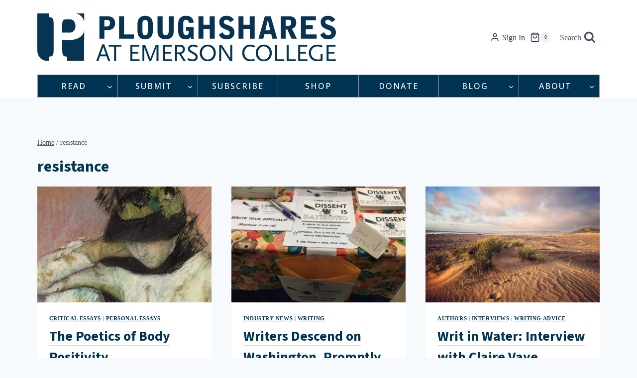

--- FILE ---
content_type: text/html; charset=utf-8
request_url: https://www.google.com/recaptcha/api2/anchor?ar=1&k=6Ld_EJEpAAAAAMo1Sy1ie7iJlDVPh8w3x3DjtOes&co=aHR0cHM6Ly9wc2hhcmVzLm9yZzo0NDM.&hl=en&v=PoyoqOPhxBO7pBk68S4YbpHZ&size=invisible&anchor-ms=20000&execute-ms=30000&cb=j4h28h95wysf
body_size: 48930
content:
<!DOCTYPE HTML><html dir="ltr" lang="en"><head><meta http-equiv="Content-Type" content="text/html; charset=UTF-8">
<meta http-equiv="X-UA-Compatible" content="IE=edge">
<title>reCAPTCHA</title>
<style type="text/css">
/* cyrillic-ext */
@font-face {
  font-family: 'Roboto';
  font-style: normal;
  font-weight: 400;
  font-stretch: 100%;
  src: url(//fonts.gstatic.com/s/roboto/v48/KFO7CnqEu92Fr1ME7kSn66aGLdTylUAMa3GUBHMdazTgWw.woff2) format('woff2');
  unicode-range: U+0460-052F, U+1C80-1C8A, U+20B4, U+2DE0-2DFF, U+A640-A69F, U+FE2E-FE2F;
}
/* cyrillic */
@font-face {
  font-family: 'Roboto';
  font-style: normal;
  font-weight: 400;
  font-stretch: 100%;
  src: url(//fonts.gstatic.com/s/roboto/v48/KFO7CnqEu92Fr1ME7kSn66aGLdTylUAMa3iUBHMdazTgWw.woff2) format('woff2');
  unicode-range: U+0301, U+0400-045F, U+0490-0491, U+04B0-04B1, U+2116;
}
/* greek-ext */
@font-face {
  font-family: 'Roboto';
  font-style: normal;
  font-weight: 400;
  font-stretch: 100%;
  src: url(//fonts.gstatic.com/s/roboto/v48/KFO7CnqEu92Fr1ME7kSn66aGLdTylUAMa3CUBHMdazTgWw.woff2) format('woff2');
  unicode-range: U+1F00-1FFF;
}
/* greek */
@font-face {
  font-family: 'Roboto';
  font-style: normal;
  font-weight: 400;
  font-stretch: 100%;
  src: url(//fonts.gstatic.com/s/roboto/v48/KFO7CnqEu92Fr1ME7kSn66aGLdTylUAMa3-UBHMdazTgWw.woff2) format('woff2');
  unicode-range: U+0370-0377, U+037A-037F, U+0384-038A, U+038C, U+038E-03A1, U+03A3-03FF;
}
/* math */
@font-face {
  font-family: 'Roboto';
  font-style: normal;
  font-weight: 400;
  font-stretch: 100%;
  src: url(//fonts.gstatic.com/s/roboto/v48/KFO7CnqEu92Fr1ME7kSn66aGLdTylUAMawCUBHMdazTgWw.woff2) format('woff2');
  unicode-range: U+0302-0303, U+0305, U+0307-0308, U+0310, U+0312, U+0315, U+031A, U+0326-0327, U+032C, U+032F-0330, U+0332-0333, U+0338, U+033A, U+0346, U+034D, U+0391-03A1, U+03A3-03A9, U+03B1-03C9, U+03D1, U+03D5-03D6, U+03F0-03F1, U+03F4-03F5, U+2016-2017, U+2034-2038, U+203C, U+2040, U+2043, U+2047, U+2050, U+2057, U+205F, U+2070-2071, U+2074-208E, U+2090-209C, U+20D0-20DC, U+20E1, U+20E5-20EF, U+2100-2112, U+2114-2115, U+2117-2121, U+2123-214F, U+2190, U+2192, U+2194-21AE, U+21B0-21E5, U+21F1-21F2, U+21F4-2211, U+2213-2214, U+2216-22FF, U+2308-230B, U+2310, U+2319, U+231C-2321, U+2336-237A, U+237C, U+2395, U+239B-23B7, U+23D0, U+23DC-23E1, U+2474-2475, U+25AF, U+25B3, U+25B7, U+25BD, U+25C1, U+25CA, U+25CC, U+25FB, U+266D-266F, U+27C0-27FF, U+2900-2AFF, U+2B0E-2B11, U+2B30-2B4C, U+2BFE, U+3030, U+FF5B, U+FF5D, U+1D400-1D7FF, U+1EE00-1EEFF;
}
/* symbols */
@font-face {
  font-family: 'Roboto';
  font-style: normal;
  font-weight: 400;
  font-stretch: 100%;
  src: url(//fonts.gstatic.com/s/roboto/v48/KFO7CnqEu92Fr1ME7kSn66aGLdTylUAMaxKUBHMdazTgWw.woff2) format('woff2');
  unicode-range: U+0001-000C, U+000E-001F, U+007F-009F, U+20DD-20E0, U+20E2-20E4, U+2150-218F, U+2190, U+2192, U+2194-2199, U+21AF, U+21E6-21F0, U+21F3, U+2218-2219, U+2299, U+22C4-22C6, U+2300-243F, U+2440-244A, U+2460-24FF, U+25A0-27BF, U+2800-28FF, U+2921-2922, U+2981, U+29BF, U+29EB, U+2B00-2BFF, U+4DC0-4DFF, U+FFF9-FFFB, U+10140-1018E, U+10190-1019C, U+101A0, U+101D0-101FD, U+102E0-102FB, U+10E60-10E7E, U+1D2C0-1D2D3, U+1D2E0-1D37F, U+1F000-1F0FF, U+1F100-1F1AD, U+1F1E6-1F1FF, U+1F30D-1F30F, U+1F315, U+1F31C, U+1F31E, U+1F320-1F32C, U+1F336, U+1F378, U+1F37D, U+1F382, U+1F393-1F39F, U+1F3A7-1F3A8, U+1F3AC-1F3AF, U+1F3C2, U+1F3C4-1F3C6, U+1F3CA-1F3CE, U+1F3D4-1F3E0, U+1F3ED, U+1F3F1-1F3F3, U+1F3F5-1F3F7, U+1F408, U+1F415, U+1F41F, U+1F426, U+1F43F, U+1F441-1F442, U+1F444, U+1F446-1F449, U+1F44C-1F44E, U+1F453, U+1F46A, U+1F47D, U+1F4A3, U+1F4B0, U+1F4B3, U+1F4B9, U+1F4BB, U+1F4BF, U+1F4C8-1F4CB, U+1F4D6, U+1F4DA, U+1F4DF, U+1F4E3-1F4E6, U+1F4EA-1F4ED, U+1F4F7, U+1F4F9-1F4FB, U+1F4FD-1F4FE, U+1F503, U+1F507-1F50B, U+1F50D, U+1F512-1F513, U+1F53E-1F54A, U+1F54F-1F5FA, U+1F610, U+1F650-1F67F, U+1F687, U+1F68D, U+1F691, U+1F694, U+1F698, U+1F6AD, U+1F6B2, U+1F6B9-1F6BA, U+1F6BC, U+1F6C6-1F6CF, U+1F6D3-1F6D7, U+1F6E0-1F6EA, U+1F6F0-1F6F3, U+1F6F7-1F6FC, U+1F700-1F7FF, U+1F800-1F80B, U+1F810-1F847, U+1F850-1F859, U+1F860-1F887, U+1F890-1F8AD, U+1F8B0-1F8BB, U+1F8C0-1F8C1, U+1F900-1F90B, U+1F93B, U+1F946, U+1F984, U+1F996, U+1F9E9, U+1FA00-1FA6F, U+1FA70-1FA7C, U+1FA80-1FA89, U+1FA8F-1FAC6, U+1FACE-1FADC, U+1FADF-1FAE9, U+1FAF0-1FAF8, U+1FB00-1FBFF;
}
/* vietnamese */
@font-face {
  font-family: 'Roboto';
  font-style: normal;
  font-weight: 400;
  font-stretch: 100%;
  src: url(//fonts.gstatic.com/s/roboto/v48/KFO7CnqEu92Fr1ME7kSn66aGLdTylUAMa3OUBHMdazTgWw.woff2) format('woff2');
  unicode-range: U+0102-0103, U+0110-0111, U+0128-0129, U+0168-0169, U+01A0-01A1, U+01AF-01B0, U+0300-0301, U+0303-0304, U+0308-0309, U+0323, U+0329, U+1EA0-1EF9, U+20AB;
}
/* latin-ext */
@font-face {
  font-family: 'Roboto';
  font-style: normal;
  font-weight: 400;
  font-stretch: 100%;
  src: url(//fonts.gstatic.com/s/roboto/v48/KFO7CnqEu92Fr1ME7kSn66aGLdTylUAMa3KUBHMdazTgWw.woff2) format('woff2');
  unicode-range: U+0100-02BA, U+02BD-02C5, U+02C7-02CC, U+02CE-02D7, U+02DD-02FF, U+0304, U+0308, U+0329, U+1D00-1DBF, U+1E00-1E9F, U+1EF2-1EFF, U+2020, U+20A0-20AB, U+20AD-20C0, U+2113, U+2C60-2C7F, U+A720-A7FF;
}
/* latin */
@font-face {
  font-family: 'Roboto';
  font-style: normal;
  font-weight: 400;
  font-stretch: 100%;
  src: url(//fonts.gstatic.com/s/roboto/v48/KFO7CnqEu92Fr1ME7kSn66aGLdTylUAMa3yUBHMdazQ.woff2) format('woff2');
  unicode-range: U+0000-00FF, U+0131, U+0152-0153, U+02BB-02BC, U+02C6, U+02DA, U+02DC, U+0304, U+0308, U+0329, U+2000-206F, U+20AC, U+2122, U+2191, U+2193, U+2212, U+2215, U+FEFF, U+FFFD;
}
/* cyrillic-ext */
@font-face {
  font-family: 'Roboto';
  font-style: normal;
  font-weight: 500;
  font-stretch: 100%;
  src: url(//fonts.gstatic.com/s/roboto/v48/KFO7CnqEu92Fr1ME7kSn66aGLdTylUAMa3GUBHMdazTgWw.woff2) format('woff2');
  unicode-range: U+0460-052F, U+1C80-1C8A, U+20B4, U+2DE0-2DFF, U+A640-A69F, U+FE2E-FE2F;
}
/* cyrillic */
@font-face {
  font-family: 'Roboto';
  font-style: normal;
  font-weight: 500;
  font-stretch: 100%;
  src: url(//fonts.gstatic.com/s/roboto/v48/KFO7CnqEu92Fr1ME7kSn66aGLdTylUAMa3iUBHMdazTgWw.woff2) format('woff2');
  unicode-range: U+0301, U+0400-045F, U+0490-0491, U+04B0-04B1, U+2116;
}
/* greek-ext */
@font-face {
  font-family: 'Roboto';
  font-style: normal;
  font-weight: 500;
  font-stretch: 100%;
  src: url(//fonts.gstatic.com/s/roboto/v48/KFO7CnqEu92Fr1ME7kSn66aGLdTylUAMa3CUBHMdazTgWw.woff2) format('woff2');
  unicode-range: U+1F00-1FFF;
}
/* greek */
@font-face {
  font-family: 'Roboto';
  font-style: normal;
  font-weight: 500;
  font-stretch: 100%;
  src: url(//fonts.gstatic.com/s/roboto/v48/KFO7CnqEu92Fr1ME7kSn66aGLdTylUAMa3-UBHMdazTgWw.woff2) format('woff2');
  unicode-range: U+0370-0377, U+037A-037F, U+0384-038A, U+038C, U+038E-03A1, U+03A3-03FF;
}
/* math */
@font-face {
  font-family: 'Roboto';
  font-style: normal;
  font-weight: 500;
  font-stretch: 100%;
  src: url(//fonts.gstatic.com/s/roboto/v48/KFO7CnqEu92Fr1ME7kSn66aGLdTylUAMawCUBHMdazTgWw.woff2) format('woff2');
  unicode-range: U+0302-0303, U+0305, U+0307-0308, U+0310, U+0312, U+0315, U+031A, U+0326-0327, U+032C, U+032F-0330, U+0332-0333, U+0338, U+033A, U+0346, U+034D, U+0391-03A1, U+03A3-03A9, U+03B1-03C9, U+03D1, U+03D5-03D6, U+03F0-03F1, U+03F4-03F5, U+2016-2017, U+2034-2038, U+203C, U+2040, U+2043, U+2047, U+2050, U+2057, U+205F, U+2070-2071, U+2074-208E, U+2090-209C, U+20D0-20DC, U+20E1, U+20E5-20EF, U+2100-2112, U+2114-2115, U+2117-2121, U+2123-214F, U+2190, U+2192, U+2194-21AE, U+21B0-21E5, U+21F1-21F2, U+21F4-2211, U+2213-2214, U+2216-22FF, U+2308-230B, U+2310, U+2319, U+231C-2321, U+2336-237A, U+237C, U+2395, U+239B-23B7, U+23D0, U+23DC-23E1, U+2474-2475, U+25AF, U+25B3, U+25B7, U+25BD, U+25C1, U+25CA, U+25CC, U+25FB, U+266D-266F, U+27C0-27FF, U+2900-2AFF, U+2B0E-2B11, U+2B30-2B4C, U+2BFE, U+3030, U+FF5B, U+FF5D, U+1D400-1D7FF, U+1EE00-1EEFF;
}
/* symbols */
@font-face {
  font-family: 'Roboto';
  font-style: normal;
  font-weight: 500;
  font-stretch: 100%;
  src: url(//fonts.gstatic.com/s/roboto/v48/KFO7CnqEu92Fr1ME7kSn66aGLdTylUAMaxKUBHMdazTgWw.woff2) format('woff2');
  unicode-range: U+0001-000C, U+000E-001F, U+007F-009F, U+20DD-20E0, U+20E2-20E4, U+2150-218F, U+2190, U+2192, U+2194-2199, U+21AF, U+21E6-21F0, U+21F3, U+2218-2219, U+2299, U+22C4-22C6, U+2300-243F, U+2440-244A, U+2460-24FF, U+25A0-27BF, U+2800-28FF, U+2921-2922, U+2981, U+29BF, U+29EB, U+2B00-2BFF, U+4DC0-4DFF, U+FFF9-FFFB, U+10140-1018E, U+10190-1019C, U+101A0, U+101D0-101FD, U+102E0-102FB, U+10E60-10E7E, U+1D2C0-1D2D3, U+1D2E0-1D37F, U+1F000-1F0FF, U+1F100-1F1AD, U+1F1E6-1F1FF, U+1F30D-1F30F, U+1F315, U+1F31C, U+1F31E, U+1F320-1F32C, U+1F336, U+1F378, U+1F37D, U+1F382, U+1F393-1F39F, U+1F3A7-1F3A8, U+1F3AC-1F3AF, U+1F3C2, U+1F3C4-1F3C6, U+1F3CA-1F3CE, U+1F3D4-1F3E0, U+1F3ED, U+1F3F1-1F3F3, U+1F3F5-1F3F7, U+1F408, U+1F415, U+1F41F, U+1F426, U+1F43F, U+1F441-1F442, U+1F444, U+1F446-1F449, U+1F44C-1F44E, U+1F453, U+1F46A, U+1F47D, U+1F4A3, U+1F4B0, U+1F4B3, U+1F4B9, U+1F4BB, U+1F4BF, U+1F4C8-1F4CB, U+1F4D6, U+1F4DA, U+1F4DF, U+1F4E3-1F4E6, U+1F4EA-1F4ED, U+1F4F7, U+1F4F9-1F4FB, U+1F4FD-1F4FE, U+1F503, U+1F507-1F50B, U+1F50D, U+1F512-1F513, U+1F53E-1F54A, U+1F54F-1F5FA, U+1F610, U+1F650-1F67F, U+1F687, U+1F68D, U+1F691, U+1F694, U+1F698, U+1F6AD, U+1F6B2, U+1F6B9-1F6BA, U+1F6BC, U+1F6C6-1F6CF, U+1F6D3-1F6D7, U+1F6E0-1F6EA, U+1F6F0-1F6F3, U+1F6F7-1F6FC, U+1F700-1F7FF, U+1F800-1F80B, U+1F810-1F847, U+1F850-1F859, U+1F860-1F887, U+1F890-1F8AD, U+1F8B0-1F8BB, U+1F8C0-1F8C1, U+1F900-1F90B, U+1F93B, U+1F946, U+1F984, U+1F996, U+1F9E9, U+1FA00-1FA6F, U+1FA70-1FA7C, U+1FA80-1FA89, U+1FA8F-1FAC6, U+1FACE-1FADC, U+1FADF-1FAE9, U+1FAF0-1FAF8, U+1FB00-1FBFF;
}
/* vietnamese */
@font-face {
  font-family: 'Roboto';
  font-style: normal;
  font-weight: 500;
  font-stretch: 100%;
  src: url(//fonts.gstatic.com/s/roboto/v48/KFO7CnqEu92Fr1ME7kSn66aGLdTylUAMa3OUBHMdazTgWw.woff2) format('woff2');
  unicode-range: U+0102-0103, U+0110-0111, U+0128-0129, U+0168-0169, U+01A0-01A1, U+01AF-01B0, U+0300-0301, U+0303-0304, U+0308-0309, U+0323, U+0329, U+1EA0-1EF9, U+20AB;
}
/* latin-ext */
@font-face {
  font-family: 'Roboto';
  font-style: normal;
  font-weight: 500;
  font-stretch: 100%;
  src: url(//fonts.gstatic.com/s/roboto/v48/KFO7CnqEu92Fr1ME7kSn66aGLdTylUAMa3KUBHMdazTgWw.woff2) format('woff2');
  unicode-range: U+0100-02BA, U+02BD-02C5, U+02C7-02CC, U+02CE-02D7, U+02DD-02FF, U+0304, U+0308, U+0329, U+1D00-1DBF, U+1E00-1E9F, U+1EF2-1EFF, U+2020, U+20A0-20AB, U+20AD-20C0, U+2113, U+2C60-2C7F, U+A720-A7FF;
}
/* latin */
@font-face {
  font-family: 'Roboto';
  font-style: normal;
  font-weight: 500;
  font-stretch: 100%;
  src: url(//fonts.gstatic.com/s/roboto/v48/KFO7CnqEu92Fr1ME7kSn66aGLdTylUAMa3yUBHMdazQ.woff2) format('woff2');
  unicode-range: U+0000-00FF, U+0131, U+0152-0153, U+02BB-02BC, U+02C6, U+02DA, U+02DC, U+0304, U+0308, U+0329, U+2000-206F, U+20AC, U+2122, U+2191, U+2193, U+2212, U+2215, U+FEFF, U+FFFD;
}
/* cyrillic-ext */
@font-face {
  font-family: 'Roboto';
  font-style: normal;
  font-weight: 900;
  font-stretch: 100%;
  src: url(//fonts.gstatic.com/s/roboto/v48/KFO7CnqEu92Fr1ME7kSn66aGLdTylUAMa3GUBHMdazTgWw.woff2) format('woff2');
  unicode-range: U+0460-052F, U+1C80-1C8A, U+20B4, U+2DE0-2DFF, U+A640-A69F, U+FE2E-FE2F;
}
/* cyrillic */
@font-face {
  font-family: 'Roboto';
  font-style: normal;
  font-weight: 900;
  font-stretch: 100%;
  src: url(//fonts.gstatic.com/s/roboto/v48/KFO7CnqEu92Fr1ME7kSn66aGLdTylUAMa3iUBHMdazTgWw.woff2) format('woff2');
  unicode-range: U+0301, U+0400-045F, U+0490-0491, U+04B0-04B1, U+2116;
}
/* greek-ext */
@font-face {
  font-family: 'Roboto';
  font-style: normal;
  font-weight: 900;
  font-stretch: 100%;
  src: url(//fonts.gstatic.com/s/roboto/v48/KFO7CnqEu92Fr1ME7kSn66aGLdTylUAMa3CUBHMdazTgWw.woff2) format('woff2');
  unicode-range: U+1F00-1FFF;
}
/* greek */
@font-face {
  font-family: 'Roboto';
  font-style: normal;
  font-weight: 900;
  font-stretch: 100%;
  src: url(//fonts.gstatic.com/s/roboto/v48/KFO7CnqEu92Fr1ME7kSn66aGLdTylUAMa3-UBHMdazTgWw.woff2) format('woff2');
  unicode-range: U+0370-0377, U+037A-037F, U+0384-038A, U+038C, U+038E-03A1, U+03A3-03FF;
}
/* math */
@font-face {
  font-family: 'Roboto';
  font-style: normal;
  font-weight: 900;
  font-stretch: 100%;
  src: url(//fonts.gstatic.com/s/roboto/v48/KFO7CnqEu92Fr1ME7kSn66aGLdTylUAMawCUBHMdazTgWw.woff2) format('woff2');
  unicode-range: U+0302-0303, U+0305, U+0307-0308, U+0310, U+0312, U+0315, U+031A, U+0326-0327, U+032C, U+032F-0330, U+0332-0333, U+0338, U+033A, U+0346, U+034D, U+0391-03A1, U+03A3-03A9, U+03B1-03C9, U+03D1, U+03D5-03D6, U+03F0-03F1, U+03F4-03F5, U+2016-2017, U+2034-2038, U+203C, U+2040, U+2043, U+2047, U+2050, U+2057, U+205F, U+2070-2071, U+2074-208E, U+2090-209C, U+20D0-20DC, U+20E1, U+20E5-20EF, U+2100-2112, U+2114-2115, U+2117-2121, U+2123-214F, U+2190, U+2192, U+2194-21AE, U+21B0-21E5, U+21F1-21F2, U+21F4-2211, U+2213-2214, U+2216-22FF, U+2308-230B, U+2310, U+2319, U+231C-2321, U+2336-237A, U+237C, U+2395, U+239B-23B7, U+23D0, U+23DC-23E1, U+2474-2475, U+25AF, U+25B3, U+25B7, U+25BD, U+25C1, U+25CA, U+25CC, U+25FB, U+266D-266F, U+27C0-27FF, U+2900-2AFF, U+2B0E-2B11, U+2B30-2B4C, U+2BFE, U+3030, U+FF5B, U+FF5D, U+1D400-1D7FF, U+1EE00-1EEFF;
}
/* symbols */
@font-face {
  font-family: 'Roboto';
  font-style: normal;
  font-weight: 900;
  font-stretch: 100%;
  src: url(//fonts.gstatic.com/s/roboto/v48/KFO7CnqEu92Fr1ME7kSn66aGLdTylUAMaxKUBHMdazTgWw.woff2) format('woff2');
  unicode-range: U+0001-000C, U+000E-001F, U+007F-009F, U+20DD-20E0, U+20E2-20E4, U+2150-218F, U+2190, U+2192, U+2194-2199, U+21AF, U+21E6-21F0, U+21F3, U+2218-2219, U+2299, U+22C4-22C6, U+2300-243F, U+2440-244A, U+2460-24FF, U+25A0-27BF, U+2800-28FF, U+2921-2922, U+2981, U+29BF, U+29EB, U+2B00-2BFF, U+4DC0-4DFF, U+FFF9-FFFB, U+10140-1018E, U+10190-1019C, U+101A0, U+101D0-101FD, U+102E0-102FB, U+10E60-10E7E, U+1D2C0-1D2D3, U+1D2E0-1D37F, U+1F000-1F0FF, U+1F100-1F1AD, U+1F1E6-1F1FF, U+1F30D-1F30F, U+1F315, U+1F31C, U+1F31E, U+1F320-1F32C, U+1F336, U+1F378, U+1F37D, U+1F382, U+1F393-1F39F, U+1F3A7-1F3A8, U+1F3AC-1F3AF, U+1F3C2, U+1F3C4-1F3C6, U+1F3CA-1F3CE, U+1F3D4-1F3E0, U+1F3ED, U+1F3F1-1F3F3, U+1F3F5-1F3F7, U+1F408, U+1F415, U+1F41F, U+1F426, U+1F43F, U+1F441-1F442, U+1F444, U+1F446-1F449, U+1F44C-1F44E, U+1F453, U+1F46A, U+1F47D, U+1F4A3, U+1F4B0, U+1F4B3, U+1F4B9, U+1F4BB, U+1F4BF, U+1F4C8-1F4CB, U+1F4D6, U+1F4DA, U+1F4DF, U+1F4E3-1F4E6, U+1F4EA-1F4ED, U+1F4F7, U+1F4F9-1F4FB, U+1F4FD-1F4FE, U+1F503, U+1F507-1F50B, U+1F50D, U+1F512-1F513, U+1F53E-1F54A, U+1F54F-1F5FA, U+1F610, U+1F650-1F67F, U+1F687, U+1F68D, U+1F691, U+1F694, U+1F698, U+1F6AD, U+1F6B2, U+1F6B9-1F6BA, U+1F6BC, U+1F6C6-1F6CF, U+1F6D3-1F6D7, U+1F6E0-1F6EA, U+1F6F0-1F6F3, U+1F6F7-1F6FC, U+1F700-1F7FF, U+1F800-1F80B, U+1F810-1F847, U+1F850-1F859, U+1F860-1F887, U+1F890-1F8AD, U+1F8B0-1F8BB, U+1F8C0-1F8C1, U+1F900-1F90B, U+1F93B, U+1F946, U+1F984, U+1F996, U+1F9E9, U+1FA00-1FA6F, U+1FA70-1FA7C, U+1FA80-1FA89, U+1FA8F-1FAC6, U+1FACE-1FADC, U+1FADF-1FAE9, U+1FAF0-1FAF8, U+1FB00-1FBFF;
}
/* vietnamese */
@font-face {
  font-family: 'Roboto';
  font-style: normal;
  font-weight: 900;
  font-stretch: 100%;
  src: url(//fonts.gstatic.com/s/roboto/v48/KFO7CnqEu92Fr1ME7kSn66aGLdTylUAMa3OUBHMdazTgWw.woff2) format('woff2');
  unicode-range: U+0102-0103, U+0110-0111, U+0128-0129, U+0168-0169, U+01A0-01A1, U+01AF-01B0, U+0300-0301, U+0303-0304, U+0308-0309, U+0323, U+0329, U+1EA0-1EF9, U+20AB;
}
/* latin-ext */
@font-face {
  font-family: 'Roboto';
  font-style: normal;
  font-weight: 900;
  font-stretch: 100%;
  src: url(//fonts.gstatic.com/s/roboto/v48/KFO7CnqEu92Fr1ME7kSn66aGLdTylUAMa3KUBHMdazTgWw.woff2) format('woff2');
  unicode-range: U+0100-02BA, U+02BD-02C5, U+02C7-02CC, U+02CE-02D7, U+02DD-02FF, U+0304, U+0308, U+0329, U+1D00-1DBF, U+1E00-1E9F, U+1EF2-1EFF, U+2020, U+20A0-20AB, U+20AD-20C0, U+2113, U+2C60-2C7F, U+A720-A7FF;
}
/* latin */
@font-face {
  font-family: 'Roboto';
  font-style: normal;
  font-weight: 900;
  font-stretch: 100%;
  src: url(//fonts.gstatic.com/s/roboto/v48/KFO7CnqEu92Fr1ME7kSn66aGLdTylUAMa3yUBHMdazQ.woff2) format('woff2');
  unicode-range: U+0000-00FF, U+0131, U+0152-0153, U+02BB-02BC, U+02C6, U+02DA, U+02DC, U+0304, U+0308, U+0329, U+2000-206F, U+20AC, U+2122, U+2191, U+2193, U+2212, U+2215, U+FEFF, U+FFFD;
}

</style>
<link rel="stylesheet" type="text/css" href="https://www.gstatic.com/recaptcha/releases/PoyoqOPhxBO7pBk68S4YbpHZ/styles__ltr.css">
<script nonce="VI_DHNXJYlPeda6lpBDqng" type="text/javascript">window['__recaptcha_api'] = 'https://www.google.com/recaptcha/api2/';</script>
<script type="text/javascript" src="https://www.gstatic.com/recaptcha/releases/PoyoqOPhxBO7pBk68S4YbpHZ/recaptcha__en.js" nonce="VI_DHNXJYlPeda6lpBDqng">
      
    </script></head>
<body><div id="rc-anchor-alert" class="rc-anchor-alert"></div>
<input type="hidden" id="recaptcha-token" value="[base64]">
<script type="text/javascript" nonce="VI_DHNXJYlPeda6lpBDqng">
      recaptcha.anchor.Main.init("[\x22ainput\x22,[\x22bgdata\x22,\x22\x22,\[base64]/[base64]/MjU1Ong/[base64]/[base64]/[base64]/[base64]/[base64]/[base64]/[base64]/[base64]/[base64]/[base64]/[base64]/[base64]/[base64]/[base64]/[base64]\\u003d\x22,\[base64]\\u003d\\u003d\x22,\x22IsKEED8uw5DCunNLwq4vwq9SDVdNS1fDkMOlwo11Vzhtw4vCuAHDshTDkRgLIFVKACQRwoBgw7PCqsOcwrvCgcKra8OHw4kFwqklwoUBwqPDqsOtwozDssKfGsKJLhsRT2BYe8OEw4l6w4cywoMHwoTCkzIoWEJaScK/H8Kla3jCnMOWTnBkwoHCjsOZwrLCkmTDi3fCisOKwq/CpMKVw4Ehwo3Dn8Oqw67CrgtbJsKOwqbDkcKbw4IkbsOnw4PClcOTwo49AMOaNjzCp3IWwrzCt8OVIlvDqx1Yw7x/[base64]/DgsOCUcO3w6bDgQnChcOcwr0iCsOMBCrCgsOiCnhwK8Osw7rCiTjDk8OEFEsiwofDqk/CpcOIwqzDhcOfYQbDrsKHwqDCrEnCukIMw4HDm8K3wqo2w4MKwrzChMKzwqbDvVPDmsKNwonDrHJlwrhow4U1w4nDvsKrXsKRw6EQPMOcd8KOTB/[base64]/CqMOrFHwBw6U0UxNOQsKuwpPCklRzC8OCw6jCvMKlwo/DpgXCsMOfw4HDhMOwR8OywpXDvcOHKsKOwoXDlcOjw5AiV8Oxwrwtw77CkDx7woocw4sawqQhSDHCmSNbw5I6cMOPWcOrY8KFw5NODcKMYMK7w5rCg8OjVcKdw6XCjwApfh/CuGnDiyHCnsKFwpFzwqk2wpEeA8KpwqJrw6JTHUbCocOgwrPCgsOawofDm8OhwqvDmWTCsMKrw5Vcw4wOw67DmGvCrSnCgBtWMsOTw6JSw4PDqz7DomrCtRMBIWnDuH/DhyEhw4ICdm7Ck8OZw53DmsOFwrVVEsOuE8OiC8OMXcKtwpsOw5oUS8OKw7IzwrfDhi05CMO7cMOeAsKlFhXChcKJNFvCpsKxwqjCsnLCnF8WQMOgw4nCkwkncj9vwr3Cr8O8wqgew6ckwqzCpjw+w7nDnMO1wrU/IlvDo8KCAHVUPXDDv8KvwpArw4tEE8K8Y1DCtHoOe8KNw4TDvWJXG2srw4bCmglIwo4JwonCp2nDrAVTD8K2Ym7CqsKTwpsaTAfDnB3CgT5Qwo/[base64]/DsjNfI8K/[base64]/wqUUFkjCtD5vwp5ww77Cm8OUcMKswrzDmcKrER1ww4UuAcKjAgzDkGl3L2rCusKnWGnCqMKkw6DDoGxCw7jCj8KRwr8+w6XCssOPw7/CnMKcM8OwWnpEbMOCwpwFSVzCh8O8w4bCj2vCu8O2w5bDrsOUU155OCDCi2rDhcOeDRvClTjDiTPCq8Oqwq8Ew5t0w6PCl8OpwoDCnMKgIVHDpsKQwo58Elhqwp4iBcKgaMKQCsKfwqp+wqHDhcKHw55bW8OgwonDpzo9wrvDncOUfMKewrMyXsO5QsK+J8OcRcO/w47DklDDgMKfGMKycSDCngDDsEctwqpYw47DnGPCjkjCncKpVcOLVx3DjcOpB8K/dsOqGSnCssOTwpTDnndbJ8O/OMKfw6zDtRXDrsOSwr/CpMKyQMKMw6rCtsOAw77Dmi4kJsKyScOeCC4AYsOJZhzDvxfDp8KiTMK7asK9wpTCjsKJHwbCv8KXwovCvSZqw73Cl04Zc8Oyagh6wr7DkibDrsKqw5bChMOqw4Q3AMO9wpHCm8KoC8OWwqkQwpXDpsK/wqTCpcKFOzcRwqRmWmTDgHXClE7CoBXDmGDCqMO7bgAvw7jChE/DtHcDUiDCgMOLBMOlwozCkMK3EsOGw5vDncOdw65PbHEwYloSYCUIw7XDuMO2wpTDuEUCVCoZwqbCpQhBe8ObehpJV8O8CnM/ej/Cr8OZwoA3NHjDrmDDs23CmMO7f8OVw48+VsOgwrnDmU/Chj/CuwvDnMK+J20FwrBRwqvCuFzDuBsLw7deAhIPQ8KaFsOSw57CmMOPXVPCjcKTU8KBw4c4S8KYwqchw4PDiUQYQcKnazxhSMOtwoZ+w53Cmi/CjlM2GWHDkMKzwr1dwqjCrGHCocKFwpF5w6ZTAizClSxywqnCj8KHC8Kfw5Rvw5RyecOWY1YEw7XCkybDk8Ocw4EnenEwPGfCsHvCkgIzwqvDjTfCkcOETXvCtMKUTUbCv8KcAXZiw4/DmMKMwoHDj8O0HFMtDsKlw7hXDHtXwpUDecKxW8K+w4J0WsKLAEcgVsOTZsKVw5fCmMOgw5gyRsOIOQvCrMODPxTCgsKbwrnCiknCusO9JWh4ScOmw5bCuCgIw53ClcKdUMKjw7l0LsKDc0PCssKqwrTChSbDghQow4IuYVEPw5LCpg1Hw5hLw7/Cl8KMw6jDtcKjMEs6wolKwpRbFcKPR1TDgyfCvh9cw5PCtMKdGsKESVhowpVrwo3CozkXRVskFC1PwrTCisKIK8OywpHCkMKkAAAiIR9GEXPDlybDrsOgT1PCpMOkHMKobMOrw6klw7oywqLDvElFDMKewrQPfMOEw5jCgMOaLMKyAx7CmMO4MSXCmcO/RMOtw4nDiGTCn8OLw4bClkfCnQ3DuErDpyoZwrsKw4Q8fsO/wrkQQyRnwq/[base64]/DkMOATC9hXsKlw7XCmW/CoXkmJMO1Og4aBG/DhWYFO2fDmgTDhMKQworDlWJGw5bCvnkpUXNjVMO2wpklw4FHwr15JG/CpUsRwoxmRXDCpVLDokPDrsO8w5bCmAFIL8OIwpXCjsO5P0NVfWZ1wpcWeMOlw4bCr1p4w4xdZg4yw5Vvw4HCnRMpThQHw7puccKjBMK/[base64]/w6ZXw6ggS8Otw7VIDsO8fkxSfcO1w4lsw7bCv1AVTzISw6pcwrTCpAdbwpHDp8O/[base64]/[base64]/AMKrOm9Fw7tQIcKUw5vClcKxwqXCpsKvWEI+worChTVWKsKPw7bCtCwdO37DjsKxwpA0w4zCmAdEN8OuwpzCijjDr1Z4woHDmMO5w4HCscOww61rc8OgYG8wS8OZbX1SEjNlw5LDjQt6wqpVwqcYw47DoVlWwrPCmBwOwoR/wrl3dRjDrcKKw6howqBYYgRqw646w4XChsKQYDd0I0TDtHPCqMKkwpPDjwUsw4oZw5nDtRfDkcKuw47ClVRpw4pww60qXsKOwqnDujnDil03O04/w6fDvTzCgwPDhBRJwpDDihvCkX5sw4cHw6vCvDvDpcKAKMKUwo3DpcK3w58sPGJHwrdObsKqwpnCoW/[base64]/[base64]/CtBskwrF/Wg/CqsOtw4wzfFvDqx/DtcOxE1nCqcKQMhxWIcKKLzhAwprDmMKeY1oVw4RXfyQyw4k6CwDDtsKRwr4RHcOCwoHCqsOJDQjCrMOxw67DrEjCrMOXw54lw707D1fCosKVD8OIWzTChcK3Pz/CkcOhwrRMVjwmw7IOLWVPLsO6wq93wqvCicOgw4YpSwfDkXJewqtWw5c4w4gJw7s0w6zCo8OvwoFSd8KQSxnDpMKtwohCwqzDrF3DhMOqwqkqEWgdw5PDusK1w5hpCTNVw5XCqlvCpsOVXsKCw7vCi39mwopEwqU/w7jCqcOjw4ABTFTDgm/DnUXCvcOTccKUw5xNw5PDucOoeVjChWDDnkjCmwXDocK5VMO5KcKPMU3Cv8KGw7XCmcKKS8KMwqvCoMOXWsKTG8OjJMONw4JWacOhGMOCw4zCnsKHwpwWwolEwr0sw5Eaw77DoMKGw4/Cl8K+XiYyHD9Ocm5xwp0bw53DpcKww5fCmEPDsMODYA1mwpZPNhR5w6t7FVPDvAzDsgQuwosnw70kwoIpw4MzwoHCjCx8ecKuw7fDiyc7wonCgmXDi8KwcMK0w5PDl8KiwqXDj8Kaw5bDuQ/Ct1V6w7bCgHtXEMOrw68lworChS7ClMKuH8Kkw7PDksOeDMKqwopyPSDDmMO6NzZRM31dH0ZSGkXDnsOvXWoLw4VrwrItFB99w57DnsKWUmxYUMKJG2p9fGspe8O/PMO4LcKKQMKVwoUCwo5hwpQRwrkXw6hVbjxqHF9ewoYTYD7Dt8KWwrtIwrTDuEDDuQPCgsOjw4XCrGvCisK/ScOBw5IPwoPDhXYcFFZjFcKTaQslN8OLNsKkZx/[base64]/CqcKHwooGw4nDi8KzU2XCmMKFwq/CnmMiLsKIw7pYwrbDrMKIc8K3PxnCsy3CribDmXgpOcKbfAbCtsKzwogqwrIUasK7wozCtizCtsODAkPCrVZjDMK1XcKdJ3/CiRTCmkbDqmEyVMKZwrbDjCxuHz9xdi9zf2Bmw5F2PwzDgQ7DiMKpw6nCkn0daXzDhhg5fC/Cm8O6w7MKScKMZ1cVwrgVel1Xw77DucOFw4/CjgUCwqJ1Xz0HwrR/w4/[base64]/w4/[base64]/CicK8JcO4OhtCFcKTTTpXwqY5wpoFw5A2w4Rhw4diSMORwooew57Dl8OzwoYGwqbCpGcaLsOgasOTCMOPwpnCrlVxR8KiCMOfUy/CvQbDlWPDmAJ1UXTDqm8Pwo7CikbDsS83Z8K9w7rDvMOEw7vDvzxmCcO7CTsXw5Qcw67Ciw7CscOzw5g1w4bCl8Owe8O6N8KhSMK/Q8K0wo0IcsOAGnUcS8KYw63CqMOQwoPCr8K4w7/CpMOcFWFeOmnCpcOwDypvWBJ+cS1dwobCsMKyQi/[base64]/DsWrCkcOAc8O1cMOtY8K4w73Ch8OuBsO5w5cjw5hKNMOlwr5AwrRIXFZ1wptkw4vDmsOdwqh0wobCtMOUwoNDw4LDgVjDiMONwrzDiGBTSsKRw6XDkWRHwp8hTMOcwqRRKMKVUBtnw49Ff8KsLksew7Yrwrt0wrVpMAxHC0XDgsObdl/Cg0wjwrrClsK9w7TCqHPDkGvDmsKKwpgswp7DiWtAX8ORw7EYwoXDiR7Dg0fClMOKwrLDmibClMOswrXDm0PDscOpwonCvMKCwpDDn30OBcKJw6EFw6DCvMO/WmnCt8O0eH3Dri3DtjIMwpTDhzDDsnrDscKzHGXCt8Kcw4NERMKPRzYuYgzDjkprwrtVDkTDi17DvMK1w7g1wpAdw7djQMKAwr97dsO6wrsGLGUpw5jDs8O5esOSaDoJwolHb8KuwppWFy1kw5fDpsO9woYxT3/CqcObF8O9wr7CmsKIw7LDqzzCqsOnGyXDunbCo27Dhw1nKcKvw4XCpDHCpGEvTxXDgBE2w4fDgcKKCnACw6dwwrkNwr7DpsO3w7c2wr8swqbDtcKmJsOXcsK4PMK5wqnCrcKxwp4vWsO+fl18w4fCt8KmVkJYKVZje2gxw6bDjnksHCFbUT/DujDDl1DClzMbwoTDmxk2w43CpxnClcOvw5A4TVIOAMKIenTDocK8w5UodCzDuW9qwp/Cl8KQYcKpZjPDmTU6w4E0wrAlFMOPLcObw7XCscKbw4ZnRH0HQ17Dq0fDgy3DtcK5w74nZcO8wo7CtXokDWTDv0XDo8Klw7/[base64]/Cmx1qw58MFRLDlSoswp9Bw5d4J8K8OSJaw6BwRMO2Zhl7w5hzwrbCiXIrw59ew54+w5vChxF3FjZIasKqVMKiHsKdX1cqc8OmwpzCt8OSw74cLMK+M8K5w5/Cr8OPIsOewojDtHtzXMKrDG5rb8KLwpopfUzDl8KCwph+d3Znw7ZGN8OnwqhCPMO6woLDsnpzUVgSw5QiwpATD3IyVsOYfcKcOTDDgsOPwpTDsElVHMK2Z1ILw4vDvcKyMcKCIsKKwpwswr/CtBoGwqI4dAnDj2ABw45zHXjDr8OCZC0hW1jDqcOFQxnCjCfDgQd7QCJMwq/Dt0HDo3B1wo/[base64]/McK1w7sRZxlvwqDDg2MoEcKfZxLDmEd9wooURw/Dr8KKX8Ouw5nCsmxVw73CqsKLayLDuVZ2w5VGEsOadcKFQAdNJ8K6wo/CosONLgRUbRYZwqPCuy/Ctk3Ds8OuNxAkD8K/PsO3wolcK8Oqw6/[base64]/RsOZWcO3w6/CoBkDF3fDqgA+w7k0w7rDssOTVhxTwpnCsWsyw4nCgcOgLcOrU8OBdA93w5bDr23CkH/[base64]/[base64]/XsK+TcOEw4kewrvDt8OYLcOKwoYcEsOTEnvDiCNBwo/CsMOfw5w7w5nCocO5woAAecKbR8K7O8KBX8OYLxXDmCVnw7BZwqXDjyZgwrfCsMK/wqPDthEHf8OFw4IWYGwFw7NNw4B4JMKJacKnw4vDkjczTMKwOHvDjDw7w7VqbyrCtcK1w4UQw7TDp8KHBgQQwqABLUYswpp0BcOtwrRBT8OSwrfCi0JNwpjDqsOzw7g+Zg9wN8OfZARkwp9mFcKEw43DosOSw40Rw7fDiUZGwq59wrh/VhIhHsO8F2XDpWjCssOxw5pLw7V8w4sbUm57BsKXCy/CjMK9QsOZJX9Te3HDunhEwqDCkAcAH8KTw6g4wrYSw69vwosfZBs+LcKkF8Osw5pww7l2w47Dh8OgGMK1wrEYCTMOTcKjwoJ9CjwVahwgwqTDrcOXHcKcf8ObVBDCsD/Cp8OiM8KQc2VAw7bDkMOeQMO7wpYZaMKbczHDr8KdwoDDkGXDpmtDw4/DkcOJwqwPSWhFFcK4GBHCoz/Cm2oewpXDhsOMw5fDuSbCoy1ReCZIQMOTwpgjA8Ohw6Rcwp9YJMKPwonDgMKgw78dw7TCsj1lMxPCrsOGw4JmXcKnw4rDrMKDw7TCkB8ywok7RxYkWFYVw5BHw41ow4lTZsKqDsO/w5vDo0ZkBsOIw4fDsMOUNkdkw6bCt0rCskjDgwLCp8K9UCRkC8O7ZMOsw6ZBw5DCoG7CpsK7w4TCsMOyw41QQGtDL8OwWSfCtsO2LyJ6w7UwwofDkMO0w47CkcOiwpnCuRd7w4LCv8K5wppTwr/[base64]/w6pdN8Ohw6PCtcKLPMOtcwHDr8KVBz/DghVSNcKrw4TCgMOoUMOSNsKUwq7Cq3nDjSzCshTCiwjCucOjEitTw6lCw6LCv8KPC0nCuSPCuSNzw7zCqMKSb8K7w4Y1wqBYwoDCtsKPZMKxPh/ClMOBw5TCgRjCuG3DucOyw4BuGcKfalMfUsKZNMKbBcKEM08AD8K2wpgiN3jCiMK3a8OPw7k+wpwdQU57w6dlwprDhsK+d8KSwrMXw7HCo8KkwoXDilY/WcK1w7XCpnrDr8O8w7QRwq5IwpLCrMO1w7PCqgd/w4hPw4pLwoDCgBLDhjhuRH0fNcOZwrkFZ8ORw7zDnzzCtcOsw4plWsK6f1/CscKPOhwhEwoSwpgnwqtfMB/DuMO0TBDDrMKcFwUtwpthVsOFw7TCk3zConDCli3DncKhwqrCv8KhbMKmSn/Dk1ZTw6NnN8Oiw68Tw7EXLsOsXxjDr8K/[base64]/Z8Oew5dlw5E2wrXDqsOPHipJw6jCvQ/DjMK6byVSw6fCsRrCo8O1wr/DuX7CjwQxInPDnycIP8OswqnCgTHCtMO/MAnDqTgSOxducMKHHUbCvsOzw41uwop/[base64]/CiMKoESzDjwnDsRHClhjDtD/DniLDpR7ChcOvTsK1HE3DjMOoaGctHDByezvCm00Xaw5RT8Kgw7jDpcKLSMONYMOoGsOXfhAvU3U/w6TCicOuMmxUw5HDsXnCjsOnw7XDmmvCkmIZw7xpwrQVKcKMwr7Du1YtwqzDuFXCnMKmAsOvw7JlOMOuUw5BV8Kkw4JAw6XDm1XDssKVw4LCi8K3wqcEw5vCuHfDs8K2EcKEw4/[base64]/[base64]/Dk37CvmojNsOrw6F/[base64]/CkcO1wqQ+wr4awqdCOMKzHsKvw7bCh8KRw645KGfCssOxw4TCh0/DlsKEw7nCj8OLw4QHW8OkFsKxdcOWTcKmw7Y9dMOxfgtHwofDoRYpw4FDw7PDiULDtcOKXsO3OQfDrcKdw7TDlwkcwpQ5OgILw6EcGMKcJcOCw5BKPwV0wp9fZCLCoxw/XMKGV01tL8OgwpTCiSFLYcKrX8KJVcOiJzjDtlPDisObwp/CosOuwq7Ds8OfE8KBwrkITcKnw6k6woTCiCElw5Rrw7PDqDPDrSM0QcOIV8OCChswwr0cecObIcOFXxRuPnHDoCDDqUnCnDLDnMOjacONwrbDpwxkwpYgQsKOVQjCoMKRw6tdZVNCw7wfw6RNbsOwwqgzA3XDsRgywphjwoQAUEcVwrfDl8KIf0/CsQnCmcKMesKMDsKFI1d6ccK5wpDCtMKowo01G8Kew69UBzcZZxPDlMKWwptuwqEpOcOuw6sYKVxbPwzDlhR/w5HCp8Kew4DCoD1ew7sbYRfCi8KhFFhxw6jDscKrfx1lA0nDtMOAw68Iw6rDhcK5FmM2wpZeWsOyV8K4SwfDqSwKwqhfw7bDocKTOMOZZxYSw63Ct21Fw5fDncOQwpjCimYtRy3CgMK1w4tlUVN1JsOeTyMww7Z9wogPZX/DnMO6K8OZwq5cw5F6woRmw45Wwq10w7LCvWzDjzgsQsOeWBo8fsKIBcOnFBPCrTgQMEFwFydsI8KewpFow5E/w5vDvsKlIsKDCMO9w5/CocOpd0TDgsKjw63Dk0QGwq9xw4fCl8KZKsKyKMOjNy5KwoFuWcOFFmxdwpDDmBjCpAdew6l4Ph/CicKAfzE8XxXDhcKVw4QfacOVw6HCmsOswp/CkBUdBUbDjcKYw6HCg1IBw5fDuMOEwpQywobDg8KVwrzCocKYTzFhw6fDgALDoExhwo3Cv8K1wrA3FMOEw4F4M8Kgwo5fK8OawrLDtsKqKcO8RsKew6/CpGzDmcKxw4wvecOhPMKbbMOiw5TDvsOIC8OQMA7DoAF/[base64]/Nx0Mwrp9aWQGwrLDkkweXCvCtsKfN8Knf1TDsMO8Y8OqWMOnUnPDhBfCmsOlT3UgQMO6TcKTw6rDuTrDujYWwrjDmcKEZcK7w5TDnF/[base64]/fAPCn8KBwqwrw4Rnwr/Ck8Kbw4rDgmdCdDBVw5d4FlYZcDbDu8Kcwp5abkliU0d8wqPCv2jDh2zDnhbCiHHDtsKRYjUKwo/Djh9Cw6HCucOtIBDDocOjWMKwwrxpa8KUw4BWNU/Dvk7Cjl7DihgEwoMkwqZ4fcOww7xMwoh5MEZrw7fCnh/DuncJw79PfD/CvcKrTHZawqoSasOKEsO/woPDtcKVRENnw4UYwq0/EsOqw6w2OsKRw59NTMKpwq9DbcOuwop4HsKWLcKEH8K3GsKOUsOwNTHCocKfw6BWw6HDgwXCjG/CusKhwo8LWVgzC3/CssOPwozDtA7Cl8K1SMOCAzUub8KowrhUPMOXwp1bQsOYwr1vSMOCOMOew40IL8KxPcOsw7nCrWFqw4gqekvDnEPCt8KtwrHDimgnJBTDnsOiw4QJw43Ci8Oxw5TDnWPCvjcoBgMAH8OFwqhfYMOYwpnCpsKLYsOlMcKVwqg+wr/DtgXCoMOyZShjJAvCqMOwU8OGwqzCosKPag7ClB3DlGxXw4bDlMOaw50PwoDCs3/DlHzDnBZASWJAV8KQU8KCV8OWw7k4woEEKAbDkHcxw4VdInfDhcOhwrRobcKBwok0f2d0wpxPw6IzEsOkbxTCmzI6KMKUHzQzQsKYwpoqw4TDusO8XQrDoSLDgE/CpMOBMljCn8Oew5vCo2fCnMOgw4PCrE4Hwp/[base64]/CrMOcGyl2w5rDq8KuwrzDoQbDkknDrVvCrMOOwop8w4wiw7PDkQbCmC4hw68wTxDDucOoJhLDsMK6OTDCsMOVSMKVVxbDuMKlw77CgAhnLsO/[base64]/w7XDmMOkDMOkwpnCsMKbwq/Djw5Cwq13bsONwo9AwrZfw7rDksO9GGHCjVbCuwBHwoJNO8OLwpTCpsKcTcO/w43CvMK1w5xrIA3DoMK8wrXCtsOzR3XDol1/[base64]/DhsK2w6h/w7HDusKiw4Fuwq5twrPCjQoXBsKKS3RHwoTDi8OJwqlqw6Rew7XDrSUXYsKjD8OFLH4nSV9wP38ZZRPCiTfDmAzDpcKswpk0wrnDuMKuRHA/fDgZwrFOPcKnwoPDkMOgwqVrJMOXw74yXsKXwrYudMKgJ2rChsK1aCXCtcO3LF4lFsOlw7lVbgtHd3jCjcOIbkkuJAXDgnwmw4fDthJNwpvDmEHDnRwDw6DCjMOiJUfClcOKNcKdw65SOsK8woNCwpVYwr/CtcKDw5cuTSLDp8OtL10awo/CgylrNMOMDFjDt0EkQl/DtMKeYHfCqMOAw6J0wq/CpMKEIcOiYCXChMOhOFRdAkcRc8OhEFkXw7hQGcO+w5XCqUs7BDHDrhvCuQUDD8KVwqQDexVKdDnCjsOqw5A+CcOxYcKhQEd5woxww67DhTTCjcOHwoDDs8KawobDgy47w6nCrmMaw57CssO2Z8OXw5vDucKsI1TCssKsE8K/CMKvwo8iAcOhYBvDoMKFCg/DsMOwwrbChsKGNsK9worCk1DChsO2TcKjwqArMgLDgsOoFMOvwqg/wqNCw61zMMKLUytUwpdow6ckA8KnwoTDpXkcOMOSYzNLwrfDhMOewr85w5Y6w4U7wrvCtsKqS8KmT8Olwq5rw7rCqWjDh8KCMkQrE8OnK8KWDWJ2RT7CscKfWMO/w4EjNcODwq1OwrwPwrs0YsOWwoHCpsOIw7UUMMKMP8O0RRTCnsKowpHDpcOHwqfCol0eDsOmwqDDq0Mrw6PCvMKTJ8OrwrvDhsOhFy1rw47CrGAEwojClMOtSk06DMONYm/CpMO7w5PDg1xqHMKHUmPDucKGLh8AHMKlO2VtwrHClHkOwoVlcSvCiMKEworDnsKew67DpcKzL8OPw4fCsMOPf8ONwqPCsMKwwr/DrgUzOcOVw5PDucOLw7x7CDEHacOZw4zDlAUuw5x/w73DrkR5wrzDm2TCs8KNw4LDvMO7wrTClsKFW8OtLcK6UMOew6Bcwpdqw7dCw7LCisOtw5ovecKxTULClR/CvybDnsKcwp/[base64]/Dl0QXwp45wrsWwoIHw412HcO6w7rCuREtFsOgJ2PDrMKPMWbDvERof0nDsS/Du2fDvsKCwop5wqpXExLDtCMmwq/CgMKWw6poZcK1ewvDuCfDosODw6o2ScOiw5FYWcOowq7CnMKuw6jDvcK2w5xjw4opB8OSwpMJwqXChQBdA8O9wrLClCxawpjCg8KLMggfwrwgwoDCoMKKwrsQPsKLwpIhwr/[base64]/DiMOEw4Y5w4jDrQdBwpNewp7DjzgewrHCiWpnwoLDmcKPGRomPMK3w5kzBUPDlkTCgsKJwpQVwqzClVXDhMKQw5g4WQY4wpcaw73CqMK2X8KDwpnDq8K8w6k9w5jCmMO4wpIUNcKrwp8Iw47CgT4IECQSw7rDukMKw7/CpsK4KMODwrBFEcOXd8K/wqMPwqPCpcOhwqzDijzDpgbDr3bDgwHCg8OgREjDtcOhw4BueQ3CnB3ChWrDrwvDizspwo/ClMKYdXQ2wo8cw5XDr8KJwrc0CMKvf8KEw4UUwq9YXsKcw4vDlMOrw5JhTsOuZhjCoGzDlMOHYQ/[base64]/woBGOHkxLcO4XyXCpg7CosOrFlbCjzXDjlIFE8OAwpbChMOZw5ZKw6ERw7R/[base64]/wr7DsMO1wqscUX7CoSnDiMKYw5ZuwrREw7vDtQt+PsOeej5sw4PDjXTDo8OUw6xXwrDCqcOiOElAZcOYwpjDt8K5IsKHw4Zkw50vw6RDMcOYw6DCpMOXwprCvsKqw7oeSMOjbH/[base64]/w6tWTsKcbsK3wrtyVsKTwqF6w4rCucOSfcOzwrDDgMK1DljDpinDpsKSw4DCjMK2L3d6KMOadsO/wq5gwqg7DE8YGS5UwpzCglXCp8KFfg3DlX/ChUpjTmPCpzY1KcK0WsO3JjLCuQjDtsKCwqVbwqNQDzTCuMOuw4IFACfDuhTDrCl/YcOMwobDgBBnwqTCgcKRPANqw6fCnsKmUn3CijEDw41CKMKKYsKXwpHDg1XDtMOxwq/CqcKsw6F5YMOgw43ChUwywprDvcOzQHTChk1oNhrCvmbCp8Oqw5ViJSjDq3/Cq8KfwoIhw53DsEbDjn8wwrfCjH3CkMOyRQE+GETDgCDDhcOYw6TCtcKVMSvCm2/DhMK7UsK/w7jDgS5cw75OZcKYYlJRXMOhw444wrDDjmFaa8K1Bwh4w7nDvsK+wqvCrcKtwpXCjcOww7MkNMKEwpVVwpbCrMKTPm8/w57DmMK3w7vCosKaZ8KFw64eCm97w5o3w71TBkJbw6BgL8KAwqEQKAPDv0VSUX/CjcKpw4vDgMOgw6hbNE3CnifCqSHDtMOXISXCpCjDpMKswopow7HCjcKNVsKDwpsSHQ98wrTDkMKbXxJMCcOhUsKqDk3CkcOSwr9lEcOyA2wfw7XCvMKvSMOcw4TCqWbCoV0bZSA8XmHDmsKcwoLCn0AeUsOYH8OWw7bDhMO6BcONw5t4CsOOwrE7wqNLwprCo8K/[base64]/Dj27DmcOlwrY/ZljCqMO8w7DDnsKpDsKTwoY4GE7DvHtHBUjDpcKGDkHDuUDDpFkGwoFYRCLCrVUlw5HDkCIEwpHCs8Klw7HCixLDosKvw4hhwpvDi8Oew6k8w5ESwqnDmxLCn8OxP1cwZcKJEAYAFMOJw4PDj8Oxw7vCvcK0w6vCr8KwV1vDmcOLwr/DuMOyGmgsw5Z+MQhaG8O3McODXsKowrNUw6JnMDg1w6vDrHtGwooXw4vCsT07wpXCusOJwqHCu2RpYyJmTD7DiMOVUyFAwqN8dsOhw75rbsOHF8OLw6bDlTHDmcOwwrjCjh59w5nDvg/CqcOmbMKWw6TDlzdJw7w+PsKdw7MXJmXCvBZcfcOtwr3DjsO+w6rCphxQwq4QJQvDg1LChGbDncKRQD8wwqPDi8OYw43Cu8K+w5HCh8ODOT7CmsKMw4HDkHAkwrvCq0PCjMOcWcKnw6HCl8KueS/Dt37CpsKhLcKlwqPCujpZw7LCocOLw7h2AsKRHWrCnMKBRXtdw5HCkiBmScKUwpFeaMKZw7tXwqQmw4gawpIkesK4w7zCs8K3wq/DgsKJBW/DjjfDvmHCnD1PwovCpQ8PfsKsw7lsfMOgOxg+Hhh2CsOwwq7Dq8K9w7bCl8O/VMO/HTpiAcKGTCgjwpHCkcKPw5rCvsORwq8Mw6hydcOUwp/[base64]/TwcKJznDgsOcwqRPw4jDhcOZw5nDrsOCwpnDvXDCkHkXKUFnw4jCoMOXATvDq8O6wqtAw4TDnMOBwrXDkcOJwqnCo8K0wrDDusK5PsOqQcKNwpbCqV1yw5/CsgsKJcO2BC5iI8O5w4BTwo98w4jDpcO6AkR5wroaYMOKwq9Uw7zCh1HCr0TCrVEawo/[base64]/CmsKew5bDhgZQZMKWXk42TH/DvysEwoLCpgjCgE3DmMONw7FowpofPsKeJ8OfTsKNwqpUZCrCjcKhw4txG8O4WU/[base64]/Dpz/CjMOkQCjCkMKewrXCh8KwacO9WMKuHMKpQQbDusKDRA0Vwq5XLMOMw4YpwqzDisKhMjtKwqQ8YMKlWcK+EzPDhE/DuMKyH8OiDcOoasK/XSJhw6oqwrUMw6xdIcOMw7bCsFjDrsOdw4HCosKnw7PCkMOdw5rCtsO6w6rDsB12VnpJfcKrwpY/TU3CqTjDiD3Cm8KaMcKmw5ojecOzD8KDTMKbcWRrdMOdD1N+BzbCgwPDmA9tC8OPwrDDrMK0w4opETbDoEM4w6rDuCrCgVJxwqzDncKIPDnDgWXCgsOXBE/DklTCncOvAMORZsKXw5PDnsODwo4Rw6jDtMKPfgTDrSXCvmnCihI9w5XDhn0QTnUSHMOPacK8w4TDs8KHEMOuwo8BbsOWw6/DgsOMw6fDtMK7wr/CiBjCghrCmmJNHEjDvhvCnj7CosOICMOxJF0BBnHCn8OdOE7DrcKkw5XCjMO4GSAewqfClDfDrMKlw6tgw5opEcKWNMKnMsOqPzLDr3XCvcOuZ3liw6opwph1wp7DlF44eGsUHMO1w7ZySzXCpcK8RMK5P8K/w4xGwqnDlAnCh2HCrQ/DncKXDcKdHFJLOipJUcKeS8O4RMOFKnEEw4/CsGrDrMOcQcKHwrnCmsOqwpMmbcO/wqbDog3Dt8KJwp3CmVYpwqtawqvCk8O7w6PDiWjDmUA3woXCrMKDw5xewrvDmhsrwpTCj1pWPsOKEsOnw45gw6xIw5PCscOaQDpcw61aw73CiEjDpX/DsWXDjGQdw6d9Y8KSWT3DhREbd14gWMOOwrLDgBV3w6/DvcOkw47DqEJYJ30Lw6DCqGTDk18ZKC9tYsOAwr80dMOSw6TDuhkmCcOAwpPCj8KlbMO1H8O4w5sZYcO9XjNrTcKxw73Cn8ORw7JWw6FLHFXCuyPCvMKXw4LDvMKiHh9rIkZFSFjDmHnCpxnDqSBGwqHCmX/CqADCpMK6w4I0wpQiFH1PEMOjw6nDrzchwpXDsghww67CnhMEw58Tw7Jww7EYworClcOZLMOCwrtcI1Jww5TDnlLCqsK/anxiw5bCoTpgQMKJCjdjHD5HbcOfwrzCssOVZsKCwqTCnhnDgRjDvRgTw4DCoTnDhBjDpcOJX1g9wqPDqEbCiiTCjMOoEm4NWMOow7pLN0jDocKMw77Dn8OJK8OqwplpPgM9fjfCpSbCvsOdEMKLeXHCsWl1V8KGwpM2w5l+wqHDoMOQwpfChsKUBMOZYw/Dj8OFwo3Co15mwqwUS8Kpw7pyBMO7KGPDv1XCvXQiDsK4KUHDpMKpwofCqjXDpwHCqsKvQU9Ewp7Cm2bCq17CsW4pJMKlXMOSfh3DicK4wr3CucO5Yx/DglsSB8KWDMKQwo0hw6nCs8OYb8Kkw6LCl3DCpSvClzIEWMKNCAgsw53DhjJEZMOpw6TCiHLDqBIuwoZcwpgXGmTCuUjDqW/DoVfDm0fCkxrCpMOtwpUqw6hZw57CsWNewqhkwrvCs2bCgMKcw4zDuMO8YMOtwoFGCxpSwpHCkcOFw78kw5LCsMKIHQHDiDXDhxHCrsOqcsObw6BRw5NdwpZ+wphewpgmw6TDuMOxe8OQwp3Cn8KjRcOoFMO5D8K8GsOxw7/CinMxw5ExwpM7wrzDjH7DulDClhDDoEfDlxrCoApWJ2FRwpvCpTPDs8KtCW9CIB/DpMO4TDzCth7DmgzCo8Ksw4TDqMKZNWXDiRkvwqw/wqQRwq9jwrtaTcKWKXp3GVnCv8Kkw6okw4csDsOQwptGw6XDp3rCtMKrZ8KOw6fChcKyPsKkwpfCpcOzX8OJbsKbw5bDmMKew4M/w5oPw53Dmi48w43CoVfCs8K/wrELw4fClsKRDnrCqsOjSgXDoU3DuMKqMC/Dk8Orwo7CrQcFwpgowqJBMsO0U14RR3YDw7Nzw6fDvSgvScOXHcKTb8Krwr/Cu8OZWhXChsOvKMK1F8KvwpoCw6Rsw6/CvcO7w64Pw5rDhcKVwqMuwpjDo2vCnTAHwoI3wo9Dw6HDrSlaG8Ksw7zDqcOObG8MXMKvwqx6wprCqUMhw77DssO2wqDCh8KPwrPDuMKuLMO/[base64]/[base64]/DkMKlc33Ci8KROQjCjFQDd8OgwqzDj8KPw7lKG0FOdm/Dt8KDw6oed8O/[base64]/w7/DvQw2wrBkOhLDt8ORwqXCgCjDmC/CnCcsw4bDuMKjwoAmw4lqfnrCgsKkw6vDicOfbcOaGsO9wqMSw6UuSlnDh8OYwo7CoBY4Ry7CvsK3W8KEw5B1wp/DuhNpOsOKYsKoRFbCpm4ZFW3DjlHDoMOxwrENZMK/[base64]/KRXDllhVwprCksKsw4wfTX3CtjjDq8K5SMK6wqXDtGE6G8K3wr3DqsO1KmEmw5fCjMOTVsOXwqLDpjzDqHkgWMKqwpXDmMO0WMK+wrRbw78WLSjCm8KAMEFAKAPDkFzDmMOWwonCn8O/wrnDrsOmTMKjw7bDsEXDjFPDoDM5wrvDpMKOZsK1E8K2P1xHwpMKwrUoVBfDhy9aw63Cpg7Cg2FYwpnDhRzDiX54w4vDuHcqwrYVw7zDiFTCqX4bw4TCmWhDMmh/WXDDkBkDMsOgXn3CicOnfcO+wrdSNMOqwq/CoMOfwrPCmjvDhFgmJyA2A2xlw4TDsiABdCvCompwwrHCj8Ogw4ZTFcOtwr3CsF1rIsKhHC/CtELCmGgfwrLCtsKHajVpw4PDpTPCj8KXE8Ktw5sbwpkTw44lf8OaHMKuw7bCrcKOUARmw47ChsKnw7MUecOGwrzCkQ/CoMOnw74ew6LDisKQw6nCmcKaw5DCmsKXw4FIw7TDn8O9dSIeXMKjw73DqMOPw4xPFj4xwrlaEl/CmQzDn8OYw7DCh8K9ScK5ZlLDgzEPwowkw4x0woHClxzDjsOAezzDhRvDvcO6wpPCuhnDkGfCuMOqwq1iBw7Ckk92wrZYw593w59YLsOtUiZUw7rDn8K+w7PCgn/Cv13Cuk/[base64]/Cm3bCp8OGX8KYIcKvwp7ChHRmMU10V8KqesKaR8KBw7fCh8Ofw60fw7oqw4PCmBNFwrvCvkXDl1nChFrCpE4jw73DnMKmJcKdw4NJQwMDwrXCucO5MXXCvHcPwqshw6dZGMOOdFEUZsOpFkPCkENiwrsNwpDCuMOKcsKVMMOfwqRuw7PCi8K1ecO3b8KuV8K/N0cqwr7CmMKBKSfCvELDo8OYVl4eKAkbGyPCtMO9PsONw55UFMKxw4tHAFzCtyLCq3jCnn/CrMOObxjDv8OIPcK8w6Vga8KXJTXCmMK6NS0TCsKsHQhIw45kdsKxZSfDssOawrHClDd4WsOVc0gzwrw7wrXCiMO+IMK1XMKRw4gLwpzDkMK3w47Dl1kZLMOYwqV4wr/[base64]/DjcOnwoHDuX1NwrTDp8KtA8KOdDVcazvDhHkIeMO/wojDl3UfLWxvXT/CtUvDkx8QwrEDMl/CjCPDpXBrB8Ojw6TCh1nDmsOEHHdBw7w4IEpsw53DuMO6w4gywoQ4w51EwpnDswhPLFHCj3gEb8KIO8KiwrzDomPCjjXCoSwyUcKuwqt0CTzCtMOnwpzCni7DjcORw47Dj0hdBDzDhEfCgcKZwpcowpLDs3F3w6/DvWEewpvDg0IcbsKDTcO/fcOFwop4wqrDnMO7bSXDuhfDom3CiErDix/Dv0jClVTCl8KBJsORZMKeM8OdUUDCtSJBw6/CsXt2K20CaizDp3vCtDHCvsKKVGxHwpZUwqp8w7fDosKGemQww5DCm8K4wrDDqMKJwqvDj8OTfFrCkRVPCcKLwr/CsUAtwppDck3Cinttw6TCs8KRfFPCi8KLYsO4w7TDugwcM8Ocw6LClBx+asOxw6gowpdIwrTCh1fDsiElO8Onw4kYwrA2w7I6TsO9cwXChcK+w5pLUMKzZ8KMLXbDrsKbKUIjw6E9wonCncKRQyfCosOIWMK1acKmZcOVecKBMcOPwr/CvCd/w4hdV8O2GsK/w4Abw7V1csK5YsKGf8O9BMKCw6ArAVPCskfDk8OvwqLDoMOJesO+wqXDjsKOw7tiH8K4LcOEw5wuwrwtw4tbwqtnwo/[base64]/w6fDmsKZGTZ+YAXDkg7CjMOQw5TDjsKAwoZXD2ZQwpPDsAnCqsKkYEVFwq3Cm8KZw70ydXw7w7rDm3LCnsKJwo8NbMKqXsKiwq7DqjDDlMOjwoZQwrsULcOJw6I/Y8KWw5HCscKUwoHCmmTDlcKAwqpQwq4OwqsyYMKHw7JxwrDDkDJDAGbDmMOvw54+QQMFw6PDjDnCtsKYw6EPw5DDtgXDtSF/[base64]/wp4MesOow4gAb8OGwoLCgMKVwpcHS8Ogwp19wrnDqDTDu8K6w6N8G8KBJiU7woDDncO9XcKKO19SfcOuw6J8f8KkccKww5UbIhEXZMKkE8KpwpQ5MMOGV8OPw5pXw4LDgj7CrMOYw7TCrXzDsMOyLWzDvcKPTcOyQMKkw4/[base64]/JMKUSMKxTcK5wpdiwo4KRMOdBmBgwpvCl8OcwpDDsi5xSGLClwdcJ8KFNnrCvEXCt1TCu8KwKsKCw7vDnsO3XcKwKFzCqsO3w6Jjw5MYfMKlwobDpTjCrMKsYBIOwrcfwqrCsRPDvjvDpi4Awr4WJhHCoMK+wqXDq8KSVsKswrjCoy/Duzx3eDLCoBExSkplw4PCusOaLsK8w70Cw6rCoUDCqcOdQxrCk8OTwqjCslwyw5thwoLDoV3DpMOzw7VawqksDF3DjyvDiMKfwq8bw6TCv8Klwp3CjcOBJiw4wpTDqBB1KEvCucKuD8OeEsKyw6lwd8OnPcKLwpdXMXp/QyN+w5zCsSPCnStfBsO7QDLDrsOTDF/CjsKVNMOuwpFcAkHCpzVyaT7DmW51wo1rwpnDvHATw4sYB8KHUFMSEMOJw4kvwr1TVhdVKcOrw7cXAsKzYMKtS8O2QAnDvMO8w6NUw77Dj8Kbw4nDlMOFVgbDtcKqJMOYCMKFD1/Cni3Co8O+w5/DqsOQw5ZjwqfDn8OWw4DCo8KlckByMcKXw5hJw63Co1dgdEHDi1UvYMO6w4HCssO+w6otRsK0YsOSPsKiw5XDvVtGN8KBw6nDkGLCgMOLYn9zwpPCtEs8LcO3QUTClsOmw6VmwoR1wqHCmwRJw4LCosOywqXDoDVJwq/DjMO+CkRIwp3CssK6YMKawpJ1ZEpfw70dwqfCkV8ZworDgA8GeRrDlw3CnjnDq8KIAsO+wrsobyrCqUHDqVDCoEHCumgWwrsWwrtbw7/DkwLCjxbDqsOiR2jDlSnDuMK4OMKiJwtJJW/DhWhuw5HCsMKjw4bCvcOhwr3DozLCg3PDlWvDjznDv8K/WcKZw4gJwrFmKFB7wrXCqGJBw6cMNVtjw5R0BcKJNwnCoFQTwo4kfcKdBMKiwqA6w6LDosO3S8OFL8OfGmoIw7PDlMKpR0BbVcKGw7ITwpvDgHPDmzvDg8OHw5AxdAMFeHU3wpN1w5w8wrZCw7xROFwMOU/CsQU7w5s9wolww6fCksOkw6/[base64]\\u003d\x22],null,[\x22conf\x22,null,\x226Ld_EJEpAAAAAMo1Sy1ie7iJlDVPh8w3x3DjtOes\x22,0,null,null,null,1,[21,125,63,73,95,87,41,43,42,83,102,105,109,121],[1017145,420],0,null,null,null,null,0,null,0,null,700,1,null,0,\[base64]/76lBhnEnQkZnOKMAhnM8xEZ\x22,0,0,null,null,1,null,0,0,null,null,null,0],\x22https://pshares.org:443\x22,null,[3,1,1],null,null,null,1,3600,[\x22https://www.google.com/intl/en/policies/privacy/\x22,\x22https://www.google.com/intl/en/policies/terms/\x22],\x22akOM+v7b0fOOeNOAopxCGLGzR5aO3L1q1f6faXnCWvQ\\u003d\x22,1,0,null,1,1768967305928,0,0,[208,2],null,[75,141,22,96,175],\x22RC-MwGTVHoZvvKbbQ\x22,null,null,null,null,null,\x220dAFcWeA52aL8KJNZCoF4hq4UhGAus1-pTnLp2wmP1bUFT0-ZslJC-vyY8_WoBOLm889QAm24AIN6c3ojpziYExDER9ufWOlhO-g\x22,1769050106038]");
    </script></body></html>